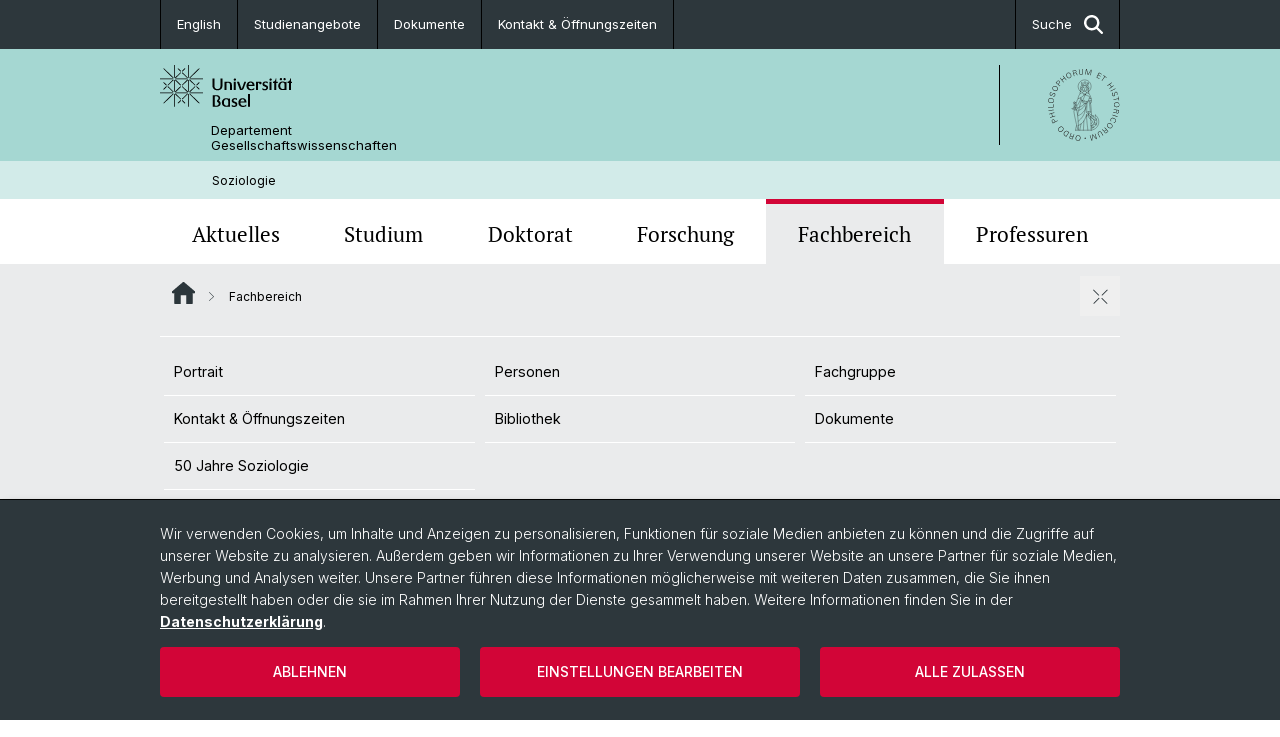

--- FILE ---
content_type: text/html; charset=utf-8
request_url: https://soziologie.philhist.unibas.ch/de/fachbereich/
body_size: 11455
content:
<!DOCTYPE html> <html lang="de" class="no-js"> <head> <meta charset="utf-8"> <!-- This website is powered by TYPO3 - inspiring people to share! TYPO3 is a free open source Content Management Framework initially created by Kasper Skaarhoj and licensed under GNU/GPL. TYPO3 is copyright 1998-2026 of Kasper Skaarhoj. Extensions are copyright of their respective owners. Information and contribution at https://typo3.org/ --> <title>Fachbereich | Soziologie | Universität Basel</title> <meta name="generator" content="TYPO3 CMS"> <meta property="og:title" content="Fachbereich | Soziologie | Universität Basel"> <meta property="og:type" content="article"> <meta property="og:url" content="https://soziologie.philhist.unibas.ch/de/fachbereich/"> <meta name="twitter:card" content="summary"> <link rel="stylesheet" href="/_assets/46b9f98715faf6e138efa20803b286a2/Css/Styles.css?1768328738" media="all"> <link rel="stylesheet" href="/_assets/f34691673face4b5c642d176b42916a9/Stylesheet/style.css?1768328738" media="all"> <link href="/resources/assets/easyweb-BqWii40l.css?1768328865" rel="stylesheet" > <style> /*<![CDATA[*/ <!-- /*additionalTSFEInlineStyle*/ body { background-image:url(https://soziologie.philhist.unibas.ch/fileadmin/background_image/HintergrundbildSoziologie.jpg) } --> /*]]>*/ </style> <script async="async" defer="defer" data-domain="soziologie.philhist.unibas.ch" src="https://pl.k8s-001.unibas.ch/js/script.js"></script> <script> const storageName = 'klaro'; const translatedButtonTextCookieSettings = 'Datenschutzeinstellungen anpassen'; const cookieSettingsImgPathDefault = '/_assets/f34691673face4b5c642d176b42916a9/Icons/icon_cookie_settings.svg'; const cookieSettingsImgPathHover = '/_assets/f34691673face4b5c642d176b42916a9/Icons/icon_cookie_settings-hover.svg'; const cookieIconPermanentlyAvailable = '0'; const cookieExpiresAfterDays = 365; let allServiceSettings = []; let consenTypeObj = {}; let serviceSetting = {}; let serviceName = {}; let serviceIsTypeOfConsentMode = false; </script><script type="opt-in" data-type="text/javascript" data-name="matomo-2"> var _paq = window._paq = window._paq || []; _paq.push(["disableCookies"]); _paq.push(['trackPageView']); _paq.push(['enableLinkTracking']); (function() { var u="/"; _paq.push(['setTrackerUrl', u+'matomo.php']); _paq.push(['setSiteId', ]); var d=document, g=d.createElement('script'), s=d.getElementsByTagName('script')[0]; g.type='text/javascript'; g.async=true; g.defer=true; g.src=u+'matomo.js'; s.parentNode.insertBefore(g,s); })(); </script> <meta name="viewport" content="width=device-width, initial-scale=1"> <link rel="apple-touch-icon" sizes="180x180" href="/_assets/c01bf02b2bd1c1858e20237eedffaccd/HtmlTemplate/images/favicon/apple-touch-icon.png"> <link rel="icon" type="image/png" href="/_assets/c01bf02b2bd1c1858e20237eedffaccd/HtmlTemplate/images/favicon/favicon-32x32.png" sizes="32x32"> <link rel="icon" type="image/png" href="/_assets/c01bf02b2bd1c1858e20237eedffaccd/HtmlTemplate/images/favicon/favicon-16x16.png" sizes="16x16"> <link rel="manifest" href="/_assets/c01bf02b2bd1c1858e20237eedffaccd/HtmlTemplate/images/favicon/manifest.json"> <link rel="mask-icon" href="/_assets/c01bf02b2bd1c1858e20237eedffaccd/HtmlTemplate/images/favicon/safari-pinned-tab.svg" color="#88b0ac"> <link rel="shortcut icon" href="/_assets/c01bf02b2bd1c1858e20237eedffaccd/HtmlTemplate/images/favicon/favicon.ico"> <meta name="msapplication-config" content="/_assets/c01bf02b2bd1c1858e20237eedffaccd/HtmlTemplate/images/favicon/browserconfig.xml"> <link rel="canonical" href="https://soziologie.philhist.unibas.ch/de/fachbereich/"/> <link rel="alternate" hreflang="de-CH" href="https://soziologie.philhist.unibas.ch/de/fachbereich/"/> <link rel="alternate" hreflang="en-US" href="https://soziologie.philhist.unibas.ch/en/fachbereich/"/> <link rel="alternate" hreflang="x-default" href="https://soziologie.philhist.unibas.ch/de/fachbereich/"/> <!-- VhsAssetsDependenciesLoaded jquery-debounce,easywebFlexcontent --></head> <body class="bg-image-no-repeat"> <noscript> <div style="background: red;padding: 20px;"> <h2 style="color:white;">Diese Webseite benötigt JavaScript, um richtig zu funktionieren.</h2> <h3><a href="https://www.enable-javascript.com/de/" target="_blank">Wie aktiviere ich JavaScript in diesem Browser?</a></h3> </div> </noscript> <div class="flex flex-col min-h-screen"> <div class="bg-primary-light d-block header-unibas" x-data="{ showSearch: false }" data-page-component="brand-panel"> <div class="bg-anthracite text-white leading-[1.5625rem] font-normal text-[0.8125rem]"> <div class="lg:mx-auto lg:max-w-container lg:px-content flex flex-col w-full h-full"> <ul class="flex flex-wrap w-full -mt-[1px]"><li class="flex-auto md:flex-initial flex border-r border-t first:border-l border-black"><a class="w-full text-center px-4 py-3 inline-flex items-center justify-center whitespace-nowrap hover:bg-white hover:text-anthracite transition-colors" href="/en/fachbereich/">English</a></li><li class="flex-auto md:flex-initial flex border-r border-t first:border-l border-black" title="Studienangebote"><a href="/de/studium/studienangebote/" class="w-full text-center px-4 py-3 inline-flex items-center justify-center whitespace-nowrap hover:bg-white hover:text-anthracite transition-colors " > Studienangebote </a></li><li class="flex-auto md:flex-initial flex border-r border-t first:border-l border-black" title="Dokumente"><a href="/de/fachbereich/dokumente/" class="w-full text-center px-4 py-3 inline-flex items-center justify-center whitespace-nowrap hover:bg-white hover:text-anthracite transition-colors " > Dokumente </a></li><li class="flex-auto md:flex-initial flex border-r border-t first:border-l border-black" title="Kontakt &amp; Öffnungszeiten"><a href="/de/fachbereich/kontakt-oeffnungszeiten/" class="w-full text-center px-4 py-3 inline-flex items-center justify-center whitespace-nowrap hover:bg-white hover:text-anthracite transition-colors " > Kontakt &amp; Öffnungszeiten </a></li> &#x20; &#x20; &#x20; <li class="flex-auto md:flex-initial flex border-r border-t first:border-l border-black hidden md:flex md:ml-auto md:border-l"><a class="w-full text-center px-4 py-3 inline-flex items-center justify-center whitespace-nowrap hover:bg-white hover:text-anthracite transition-colors" href="javascript:void(0)" role="button" aria-expanded="false" id="searchInputToggle" x-on:click="showSearch = ! showSearch" x-effect="let c=document.getElementById('searchInputToggle');if(showSearch)c.classList.add('opened');else c.classList.remove('opened');" aria-controls="desktop-search"> Suche <i class="ml-3 text-[1.175rem] fa-solid fa-search"></i></a></li></ul> </div> </div> <div class="leading-6 bg-primary-light text-gray-darker ease-in-out duration-1000" id="desktop-search" x-cloak x-show="showSearch"> <div class="container-content pb-5 mx-auto w-full h-full leading-6 md:block text-gray-darker"> <form class="main-search" action="https://soziologie.philhist.unibas.ch/de/search-page/"> <div class="flex relative flex-wrap items-stretch pr-4 pt-5 w-full leading-6 border-b border-solid border-anthracite text-gray-darker"> <label class="sr-only" for="header-search-field">Suche</label> <input name="tx_solr[q]" value="" id="header-search-field" class="block overflow-visible relative flex-auto py-4 pr-3 pl-0 m-0 min-w-0 h-16 font-serif italic font-light leading-normal bg-clip-padding bg-transparent roundehidden border-0 cursor-text text-[25px] text-anthracite placeholder-anthracite focus:[box-shadow:none]" placeholder="Was suchen Sie?"/> <div class="input-group-append"> <button type="submit" class="unibas-search-button"><span class="sr-only">Suche</span></button> </div> </div> </form> </div> </div> <div class="relative h-28 bg-primary text-gray-darker"> <div class="flex container-content h-full py-3 md:py-4"> <div class="w-1/2 grow h-full flex items-center pr-3"> <div class="w-full flex flex-col h-full"> <a href="/de/" class="flex-auto flex items-center"> <img xmlns="http://www.w3.org/1999/xhtml" alt="Universität Basel" class="h-full max-h-[4.5rem]" src="https://soziologie.philhist.unibas.ch/_assets/c01bf02b2bd1c1858e20237eedffaccd/Images/Logo_Unibas_BraPan_DE.svg?1768328742"></img> </a> <p class="my-[1rem] pl-[3.2rem] text-[0.8125rem] leading-[0.9375rem] flex items-center min-h-[1.875rem]"> <a class="text-black font-normal" href="/de/">Departement <br /> Gesellschaftswissenschaften </a> </p> </div> </div> <div class="max-w-1/2 h-full flex items-center justify-end hidden md:flex md:border-l md:border-solid md:border-black pl-12"> <a href="https://philhist.unibas.ch"> <img xmlns="http://www.w3.org/1999/xhtml" class="w-auto h-[4.5rem]" alt="Departement Gesellschaftswissenschaften" src="https://soziologie.philhist.unibas.ch/_assets/6e500ddd845d0c07b07972aee0121511/Logos/Logo_Unibas_FakPhiHis_ALL.svg?1768328744"></img> </a> </div> </div> </div> <div class="container-content standard"> <p class="m-0 text-[0.75rem] py-[.59375rem] leading-[1.2rem] min-h-[1.875rem] pl-[3.2rem] lg:pl-[3.25rem]"> <a class="text-black font-normal" href="/de/">Soziologie</a> </p> </div> <div x-data="{nav: false, search: false, subnavIsOpen: (true && 0 == 0 && 7)}"> <div class="md:hidden"> <div class="grid grid-cols-2 gap-x-0.5 bg-white w-full text-center"> <a @click.prevent="nav = !nav" class="px-2 py-3 bg-gray-lightest bg-center bg-no-repeat" :class="nav ? 'bg-close' : 'bg-hamburger' " href="#active-sub-nav" role="button" aria-controls="active-sub-nav"> </a> <a @click.prevent="search = !search" class="inline-flex items-center justify-center px-2 py-3 bg-gray-lightest" href="#mobile-search" role="button" aria-controls="mobile-search"> Suche <span class="inline-block ml-3 w-7 bg-center bg-no-repeat"> <i class="fa-solid" :class="search ? 'fa-unibas-close' : 'fa-search'"></i> </span> </a> </div> <div x-show="search" x-collapse id="mobile-search" class=""> <form class="form main-search" action="https://soziologie.philhist.unibas.ch/de/search-page/"> <div class="input-group unibas-search container-content" data-children-count="1"> <div class="flex justify-start border-b border-b-1 border-black mb-4 mt-6"> <label class="sr-only" for="tx-indexedsearch-searchbox-sword_search-smartphone" value="">Suche</label> <input type="text" name="tx_solr[q]" value="" id="tx-indexedsearch-searchbox-sword_search-smartphone" class="form-control unibas-search-input font-searchbox bg-transparent text-xl text-black flex-1 border-0 p-0 focus:ring-0" placeholder="Was suchen Sie?"/> <div class="input-group-append"> <button type="submit" class="unibas-search-button mx-3" name="search[submitButton]" value="" id="tx-indexedsearch-searchbox-button-submit">Suche</button> </div> </div> </div> </form> </div> </div> <div class="relative"> <div class="bg-white print:hidden hidden md:block"> <div class="container-content"> <ul class="flex flex-nowrap overflow-hidden w-full" id="main-nav"> <li title="Aktuelles" class="flex-grow flex-shrink-0" x-data="{ open: false }" @mouseover="open = true" @mouseleave="open = false"> <a href="/de/aktuelles/" class="block text-center text-h4 font-serif border-t-5 py-2.5 px-3.5 transition-color ease-in-out duration-400 hover:bg-anthracite hover:text-white hover:border-t-secondary border-t-transparent" target=""> Aktuelles </a> <div class="w-full absolute max-h-0 top-[65px] bg-anthracite text-white font-normal text-left text-xs left-0 transition-all duration-400 ease-in-out overflow-hidden" x-bind:class="open ? 'max-h-screen z-[100]' : 'max-h-0 z-10'"> <ul class="container-content grid grid-cols-3 gap-x-2.5 py-5"> <li class="border-b border-b-gray-2 border-dotted" title="News"> <a href="/de/aktuelles/news/" class=" block py-3 px-2.5 transition-colors duration-400 hover:bg-white hover:text-anthracite" target="">News</a> </li> <li class="border-b border-b-gray-2 border-dotted" title="Veranstaltungen"> <a href="/de/aktuelles/veranstaltungen/" class=" block py-3 px-2.5 transition-colors duration-400 hover:bg-white hover:text-anthracite" target="">Veranstaltungen</a> </li> <li class="border-b border-b-gray-2 border-dotted" title="Archiv Veranstaltungen"> <a href="/de/aktuelles/archiv-veranstaltungen/" class=" block py-3 px-2.5 transition-colors duration-400 hover:bg-white hover:text-anthracite" target="">Archiv Veranstaltungen</a> </li> </ul> </div> </li> <li title="Studium" class="flex-grow flex-shrink-0" x-data="{ open: false }" @mouseover="open = true" @mouseleave="open = false"> <a href="/de/studium/" class="block text-center text-h4 font-serif border-t-5 py-2.5 px-3.5 transition-color ease-in-out duration-400 hover:bg-anthracite hover:text-white hover:border-t-secondary border-t-transparent" target=""> Studium </a> <div class="w-full absolute max-h-0 top-[65px] bg-anthracite text-white font-normal text-left text-xs left-0 transition-all duration-400 ease-in-out overflow-hidden" x-bind:class="open ? 'max-h-screen z-[100]' : 'max-h-0 z-10'"> <ul class="container-content grid grid-cols-3 gap-x-2.5 py-5"> <li class="border-b border-b-gray-2 border-dotted" title="Studienangebote"> <a href="/de/studium/studienangebote/" class=" block py-3 px-2.5 transition-colors duration-400 hover:bg-white hover:text-anthracite" target="">Studienangebote</a> </li> <li class="border-b border-b-gray-2 border-dotted" title="Lehrangebot"> <a href="/de/studium/lehrangebot/" class=" block py-3 px-2.5 transition-colors duration-400 hover:bg-white hover:text-anthracite" target="">Lehrangebot</a> </li> <li class="border-b border-b-gray-2 border-dotted" title="Prüfungsberechtigung"> <a href="/de/studium/pruefungsberechtigung/" class=" block py-3 px-2.5 transition-colors duration-400 hover:bg-white hover:text-anthracite" target="">Prüfungsberechtigung</a> </li> <li class="border-b border-b-gray-2 border-dotted" title="Mobilität"> <a href="/de/studium/mobilitaet/" class=" block py-3 px-2.5 transition-colors duration-400 hover:bg-white hover:text-anthracite" target="">Mobilität</a> </li> <li class="border-b border-b-gray-2 border-dotted" title="Sprechstunden"> <a href="/de/studium/sprechstunden/" class=" block py-3 px-2.5 transition-colors duration-400 hover:bg-white hover:text-anthracite" target="">Sprechstunden</a> </li> </ul> </div> </li> <li title="Doktorat" class="flex-grow flex-shrink-0" x-data="{ open: false }" @mouseover="open = true" @mouseleave="open = false"> <a href="/de/doktorat/" class="block text-center text-h4 font-serif border-t-5 py-2.5 px-3.5 transition-color ease-in-out duration-400 hover:bg-anthracite hover:text-white hover:border-t-secondary border-t-transparent" target=""> Doktorat </a> <div class="w-full absolute max-h-0 top-[65px] bg-anthracite text-white font-normal text-left text-xs left-0 transition-all duration-400 ease-in-out overflow-hidden" x-bind:class="open ? 'max-h-screen z-[100]' : 'max-h-0 z-10'"> <ul class="container-content grid grid-cols-3 gap-x-2.5 py-5"> <li class="border-b border-b-gray-2 border-dotted" title="Doktorierende"> <a href="/de/doktorat/doktorierende/" class=" block py-3 px-2.5 transition-colors duration-400 hover:bg-white hover:text-anthracite" target="">Doktorierende</a> </li> </ul> </div> </li> <li title="Forschung" class="flex-grow flex-shrink-0" x-data="{ open: false }" @mouseover="open = true" @mouseleave="open = false"> <a href="/de/forschung/" class="block text-center text-h4 font-serif border-t-5 py-2.5 px-3.5 transition-color ease-in-out duration-400 hover:bg-anthracite hover:text-white hover:border-t-secondary border-t-transparent" target=""> Forschung </a> <div class="w-full absolute max-h-0 top-[65px] bg-anthracite text-white font-normal text-left text-xs left-0 transition-all duration-400 ease-in-out overflow-hidden" x-bind:class="open ? 'max-h-screen z-[100]' : 'max-h-0 z-10'"> <ul class="container-content grid grid-cols-3 gap-x-2.5 py-5"> <li class="border-b border-b-gray-2 border-dotted" title="Forschungsprojekte"> <a href="/de/forschung/forschungsprojekte/" class=" block py-3 px-2.5 transition-colors duration-400 hover:bg-white hover:text-anthracite" target="">Forschungsprojekte</a> </li> <li class="border-b border-b-gray-2 border-dotted" title="Publikationen"> <a href="/de/forschung/publikationen/" class=" block py-3 px-2.5 transition-colors duration-400 hover:bg-white hover:text-anthracite" target="">Publikationen</a> </li> <li class="border-b border-b-gray-2 border-dotted" title="Working Paper"> <a href="/de/forschung/working-paper/" class=" block py-3 px-2.5 transition-colors duration-400 hover:bg-white hover:text-anthracite" target="">Working Paper</a> </li> <li class="border-b border-b-gray-2 border-dotted" title="Abschlussarbeiten"> <a href="/de/forschung/abschlussarbeiten/" class=" block py-3 px-2.5 transition-colors duration-400 hover:bg-white hover:text-anthracite" target="">Abschlussarbeiten</a> </li> </ul> </div> </li> <li title="Fachbereich" class="flex-grow flex-shrink-0" x-data="{ open: false }" @mouseover="open = true" @mouseleave="open = false"> <a href="/de/fachbereich/" class="block text-center text-h4 font-serif border-t-5 py-2.5 px-3.5 transition-color ease-in-out duration-400 hover:bg-anthracite hover:text-white hover:border-t-secondary border-t-secondary bg-gray-lightest" target=""> Fachbereich </a> </li> <li title="Professuren" class="flex-grow flex-shrink-0" x-data="{ open: false }" @mouseover="open = true" @mouseleave="open = false"> <a href="/de/professuren/" class="block text-center text-h4 font-serif border-t-5 py-2.5 px-3.5 transition-color ease-in-out duration-400 hover:bg-anthracite hover:text-white hover:border-t-secondary border-t-transparent" target=""> Professuren </a> </li> </ul> </div> </div> <div class="font-normal bg-gray-lightest mobile-sub-nav-main" id="active-sub-nav"> <div class="flex flex-col container-content"> <template x-if="window.innerWidth >= 768 || 2 >= 2"> <nav class="order-2 text-2xs flex justify-between py-3"> <ol class="unibas-breadcrumb flex flex-row flex-wrap px-3 self-center"> <li class="leading-7 pr-2.5 " > <a class="mr-1" href="/de/" class="home">Website Root</a> </li> <li class="leading-7 pr-2.5 active" aria-current="page"> <span class="before:pr-3 text-breadcrumb unibas-breadcrumb-item"> Fachbereich </span> </li> </ol> <button x-on:click.prevent="subnavIsOpen = !subnavIsOpen" class="bg-no-repeat bg-center size-10 pt-5 hidden md:block" :class="subnavIsOpen ? 'bg-close' : 'bg-hamburger'" aria-label="öffnen / schliessen"></button> <div class="md:hidden px-2 py-1"> <button x-on:click.prevent="subnavIsOpen = !subnavIsOpen" class="bg-no-repeat bg-center size-10" :class="subnavIsOpen ? 'bg-close' : 'bg-hamburger'" aria-label="öffnen / schliessen"></button> </div> </nav> </template> <div class=" order-3 hidden md:block print:hidden " x-show="subnavIsOpen" x-collapse> <ul class="border-t border-t-white mb-4 md:px-1 md:grid md:grid-cols-3 md:gap-x-2.5 md:pt-3 md:mt-2 md:mb-5"> <li class="border-b border-b-white" title="Portrait"> <a href="/de/fachbereich/portrait/" class="block py-3 px-2.5 transition-colors duration-400 hover:bg-anthracite hover:text-white" target="">Portrait</a> </li> <li class="border-b border-b-white" title="Personen"> <a href="/de/fachbereich/personen/" class="block py-3 px-2.5 transition-colors duration-400 hover:bg-anthracite hover:text-white" target="">Personen</a> </li> <li class="border-b border-b-white" title="Fachgruppe"> <a href="/de/fachbereich/fachgruppe/" class="block py-3 px-2.5 transition-colors duration-400 hover:bg-anthracite hover:text-white" target="">Fachgruppe</a> </li> <li class="border-b border-b-white" title="Kontakt &amp; Öffnungszeiten"> <a href="/de/fachbereich/kontakt-oeffnungszeiten/" class="block py-3 px-2.5 transition-colors duration-400 hover:bg-anthracite hover:text-white" target="">Kontakt &amp; Öffnungszeiten</a> </li> <li class="border-b border-b-white" title="Bibliothek"> <a href="/de/bib/" class="block py-3 px-2.5 transition-colors duration-400 hover:bg-anthracite hover:text-white" target="">Bibliothek</a> </li> <li class="border-b border-b-white" title="Dokumente"> <a href="/de/fachbereich/dokumente/" class="block py-3 px-2.5 transition-colors duration-400 hover:bg-anthracite hover:text-white" target="">Dokumente</a> </li> <li class="border-b border-b-white" title="50 Jahre Soziologie"> <a href="/de/fachbereich/50-jahre-soziologie/" class="block py-3 px-2.5 transition-colors duration-400 hover:bg-anthracite hover:text-white" target="">50 Jahre Soziologie</a> </li> </ul> </div> <div class="order-1 text-h4 leading-snug font-serif md:hidden print:hidden " x-show="nav" x-collapse> <ul x-data="{openChildUid: 0}" class="border-t border-t-white mb-4 md:px-1 md:grid md:grid-cols-3 md:gap-x-2.5 md:pt-5 md:mt-4 md:mb-0"> <li class="border-b border-b-white" title="Aktuelles"> <span class="flex items-center justify-between"> <a href="/de/aktuelles/" class="flex-auto py-3 px-5" target="">Aktuelles</a> <button class="px-4 py-2 ml-2" x-on:click.prevent="openChildUid = (openChildUid !== 11 ? 11 : 0)"> <span class="block transition-transform duration-300 ease-out" :class="openChildUid == 11 ? 'rotate-180' : ''"> <i class="fa-solid fa-angle-down"></i> </span> </button> </span> <ul class="bg-white font-sans font-normal text-xs" x-show="openChildUid == 11" x-collapse> <li class="border-b border-b-gray-lightest last:border-b-0"> <a href="/de/aktuelles/news/" class="block px-5 py-3" target="" title="News">News</a> </li> <li class="border-b border-b-gray-lightest last:border-b-0"> <a href="/de/aktuelles/veranstaltungen/" class="block px-5 py-3" target="" title="Veranstaltungen">Veranstaltungen</a> </li> <li class="border-b border-b-gray-lightest last:border-b-0"> <a href="/de/aktuelles/archiv-veranstaltungen/" class="block px-5 py-3" target="" title="Archiv Veranstaltungen">Archiv Veranstaltungen</a> </li> </ul> </li> <li class="border-b border-b-white" title="Studium"> <span class="flex items-center justify-between"> <a href="/de/studium/" class="flex-auto py-3 px-5" target="">Studium</a> <button class="px-4 py-2 ml-2" x-on:click.prevent="openChildUid = (openChildUid !== 147 ? 147 : 0)"> <span class="block transition-transform duration-300 ease-out" :class="openChildUid == 147 ? 'rotate-180' : ''"> <i class="fa-solid fa-angle-down"></i> </span> </button> </span> <ul class="bg-white font-sans font-normal text-xs" x-show="openChildUid == 147" x-collapse> <li class="border-b border-b-gray-lightest last:border-b-0"> <a href="/de/studium/studienangebote/" class="block px-5 py-3" target="" title="Studienangebote">Studienangebote</a> </li> <li class="border-b border-b-gray-lightest last:border-b-0"> <a href="/de/studium/lehrangebot/" class="block px-5 py-3" target="" title="Lehrangebot">Lehrangebot</a> </li> <li class="border-b border-b-gray-lightest last:border-b-0"> <a href="/de/studium/pruefungsberechtigung/" class="block px-5 py-3" target="" title="Prüfungsberechtigung">Prüfungsberechtigung</a> </li> <li class="border-b border-b-gray-lightest last:border-b-0"> <a href="/de/studium/mobilitaet/" class="block px-5 py-3" target="" title="Mobilität">Mobilität</a> </li> <li class="border-b border-b-gray-lightest last:border-b-0"> <a href="/de/studium/sprechstunden/" class="block px-5 py-3" target="" title="Sprechstunden">Sprechstunden</a> </li> </ul> </li> <li class="border-b border-b-white" title="Doktorat"> <span class="flex items-center justify-between"> <a href="/de/doktorat/" class="flex-auto py-3 px-5" target="">Doktorat</a> <button class="px-4 py-2 ml-2" x-on:click.prevent="openChildUid = (openChildUid !== 148 ? 148 : 0)"> <span class="block transition-transform duration-300 ease-out" :class="openChildUid == 148 ? 'rotate-180' : ''"> <i class="fa-solid fa-angle-down"></i> </span> </button> </span> <ul class="bg-white font-sans font-normal text-xs" x-show="openChildUid == 148" x-collapse> <li class="border-b border-b-gray-lightest last:border-b-0"> <a href="/de/doktorat/doktorierende/" class="block px-5 py-3" target="" title="Doktorierende">Doktorierende</a> </li> </ul> </li> <li class="border-b border-b-white" title="Forschung"> <span class="flex items-center justify-between"> <a href="/de/forschung/" class="flex-auto py-3 px-5" target="">Forschung</a> <button class="px-4 py-2 ml-2" x-on:click.prevent="openChildUid = (openChildUid !== 149 ? 149 : 0)"> <span class="block transition-transform duration-300 ease-out" :class="openChildUid == 149 ? 'rotate-180' : ''"> <i class="fa-solid fa-angle-down"></i> </span> </button> </span> <ul class="bg-white font-sans font-normal text-xs" x-show="openChildUid == 149" x-collapse> <li class="border-b border-b-gray-lightest last:border-b-0"> <a href="/de/forschung/forschungsprojekte/" class="block px-5 py-3" target="" title="Forschungsprojekte">Forschungsprojekte</a> </li> <li class="border-b border-b-gray-lightest last:border-b-0"> <a href="/de/forschung/publikationen/" class="block px-5 py-3" target="" title="Publikationen">Publikationen</a> </li> <li class="border-b border-b-gray-lightest last:border-b-0"> <a href="/de/forschung/working-paper/" class="block px-5 py-3" target="" title="Working Paper">Working Paper</a> </li> <li class="border-b border-b-gray-lightest last:border-b-0"> <a href="/de/forschung/abschlussarbeiten/" class="block px-5 py-3" target="" title="Abschlussarbeiten">Abschlussarbeiten</a> </li> </ul> </li> <li class="border-b border-b-white" title="Fachbereich"> <span class="flex items-center justify-between"> <a href="/de/fachbereich/" class="flex-auto py-3 px-5" target="">Fachbereich</a> <button class="px-4 py-2 ml-2" x-on:click.prevent="openChildUid = (openChildUid !== 151 ? 151 : 0)"> <span class="block transition-transform duration-300 ease-out" :class="openChildUid == 151 ? 'rotate-180' : ''"> <i class="fa-solid fa-angle-down"></i> </span> </button> </span> <ul class="bg-white font-sans font-normal text-xs" x-show="openChildUid == 151" x-collapse> <li class="border-b border-b-gray-lightest last:border-b-0"> <a href="/de/fachbereich/portrait/" class="block px-5 py-3" target="" title="Portrait">Portrait</a> </li> <li class="border-b border-b-gray-lightest last:border-b-0"> <a href="/de/fachbereich/personen/" class="block px-5 py-3" target="" title="Personen">Personen</a> </li> <li class="border-b border-b-gray-lightest last:border-b-0"> <a href="/de/fachbereich/fachgruppe/" class="block px-5 py-3" target="" title="Fachgruppe">Fachgruppe</a> </li> <li class="border-b border-b-gray-lightest last:border-b-0"> <a href="/de/fachbereich/kontakt-oeffnungszeiten/" class="block px-5 py-3" target="" title="Kontakt &amp; Öffnungszeiten">Kontakt &amp; Öffnungszeiten</a> </li> <li class="border-b border-b-gray-lightest last:border-b-0"> <a href="/de/bib/" class="block px-5 py-3" target="" title="Bibliothek">Bibliothek</a> </li> <li class="border-b border-b-gray-lightest last:border-b-0"> <a href="/de/fachbereich/dokumente/" class="block px-5 py-3" target="" title="Dokumente">Dokumente</a> </li> <li class="border-b border-b-gray-lightest last:border-b-0"> <a href="/de/fachbereich/50-jahre-soziologie/" class="block px-5 py-3" target="" title="50 Jahre Soziologie">50 Jahre Soziologie</a> </li> </ul> </li> <li class="border-b border-b-white" title="Professuren"> <span class="flex items-center justify-between"> <a href="/de/professuren/" class="flex-auto py-3 px-5" target="">Professuren</a> </span> </li> </ul> </div> <div class="bg-white order-3 md:hidden" x-show="subnavIsOpen" x-collapse> <ul class="flex flex-col"> <li class="border-b border-b-gray-lightest"> <a href="/de/fachbereich/portrait/" class="block px-5 py-3" title="Portrait">Portrait</a> </li> <li class="border-b border-b-gray-lightest"> <a href="/de/fachbereich/personen/" class="block px-5 py-3" title="Personen">Personen</a> </li> <li class="border-b border-b-gray-lightest"> <a href="/de/fachbereich/fachgruppe/" class="block px-5 py-3" title="Fachgruppe">Fachgruppe</a> </li> <li class="border-b border-b-gray-lightest"> <a href="/de/fachbereich/kontakt-oeffnungszeiten/" class="block px-5 py-3" title="Kontakt &amp; Öffnungszeiten">Kontakt &amp; Öffnungszeiten</a> </li> <li class="border-b border-b-gray-lightest"> <a href="/de/bib/" class="block px-5 py-3" title="Bibliothek">Bibliothek</a> </li> <li class="border-b border-b-gray-lightest"> <a href="/de/fachbereich/dokumente/" class="block px-5 py-3" title="Dokumente">Dokumente</a> </li> <li class="border-b border-b-gray-lightest"> <a href="/de/fachbereich/50-jahre-soziologie/" class="block px-5 py-3" title="50 Jahre Soziologie">50 Jahre Soziologie</a> </li> </ul> </div> </div> </div> </div> </div> </div> <!--TYPO3SEARCH_begin--> <div class="flex-1 pt-0" data-page-width="excess" data-spacing-children="normal"> <section id="c1680" class="unibas-container pt-spacing-inherit first:pt-0 pb-spacing-inherit last:pb-0 bg-container-bg bg-[image:var(--bg-image,none)] bg-cover " data-container-type="1column-excess" ><div class="unibas-container__body px-container-spacing-inner" ><div class="flex flex-col " ><div class=" "><div id="c28706" class="frame frame-default frame-type-easyweb_featuredimage frame-layout-0 pt-spacing-inherit first:pt-0 pb-spacing-inherit last:pb-0 text-theme-text " data-container-type="1column-normal" data-type="easyweb-featuredimage" ><div class="@2xl:relative"><div class="flex justify-center"><div class="flex flex-col justify-center relative overflow-hidden"><picture><source media="(min-width: 992px)" srcset="https://soziologie.philhist.unibas.ch/fileadmin/user_upload/soziologie/Schluesselbilder/Hauptrubriken/Fachbereich_Ausschnitt_klein.jpg"><source media="(min-width: 768px)" srcset="https://soziologie.philhist.unibas.ch/fileadmin/_processed_/a/4/csm_Fachbereich_Ausschnitt_klein_3e73f5ca9f.jpg"><source media="(min-width: 576px)" srcset="https://soziologie.philhist.unibas.ch/fileadmin/_processed_/a/4/csm_Fachbereich_Ausschnitt_klein_ef41c45f26.jpg"><source srcset="https://soziologie.philhist.unibas.ch/fileadmin/_processed_/a/4/csm_Fachbereich_Ausschnitt_klein_33d57652d7.jpg"><img src="https://soziologie.philhist.unibas.ch/fileadmin/_processed_/a/4/csm_Fachbereich_Ausschnitt_klein_33d57652d7.jpg" class="w-full" alt="" title=""/></picture><div class="bg-white text-gray-darker p-5 @2xl:absolute @2xl:bottom-0 @2xl:w-11/12 @3xl:w-9/12 @2xl:mx-auto @2xl:inset-x-0 @2xl:bg-opacity-80"><h2 class="text-md @4xl:text-h1 @4xl:leading-tight"><strong class="font-serif">Fachbereich</strong></h2></div></div></div></div></div></div></div></div></section> <section id="c652" class="unibas-container pt-spacing-inherit first:pt-0 pb-spacing-inherit last:pb-0 bg-container-bg bg-[image:var(--bg-image,none)] bg-cover " data-container-type="1column-normal" ><div class="unibas-container__body px-container-spacing-inner" ><div class="flex flex-col " ><div class=" "><div id="c1189" class="frame frame-default frame-type-easyweb_quote frame-layout-0 pt-spacing-inherit first:pt-0 pb-spacing-inherit last:pb-0 text-theme-text " data-container-type="1column-normal" data-type="easyweb-quote" ><div id="c1189"><blockquote class="flex flex-col"><p class="font-serif italic text-lg before:content-['«'] after:content-['»'] leading-none">Wie geht es zu, dass das Individuum, obgleich es immer autonomer wird, immer mehr von der Gesellschaft abhängt?</p><span class="self-end text-xs">Émile Durkheim </span></blockquote></div></div><div id="c734" class="frame frame-default frame-type-textmedia frame-layout-0 pt-spacing-inherit first:pt-0 pb-spacing-inherit last:pb-0 text-theme-text " data-container-type="1column-normal" data-type="textmedia" ><div class="unibas-element " ><div class="ce-textpic @container clearfix ce-right ce-intext" data-gallery="gallery-734"><div class="ce-bodytext"><p><b></b></p><p>Seit Durkheims Diktum im 19. Jahrhundert wurden die Gesellschaften markant vielgestaltiger und komplexer, die globalen Verflechtungen stiegen erheblich. Wesentlich dazu beigetragen hat der technische Fortschritt im 20. Jahrhundert, der kontinuierlich weitergeht. In der Zukunft werden Informatik, Robotik und künstliche Intelligenz verstärkt auf das Leben der Individuen und Gesellschaften einwirken und den Alltag aller verändern. <br> Ungebrochen aktuell sind Fragen zur Beschaffenheit von Gesellschaften, welche Faktoren gesellschaftlichen Wandel anstossen, und wie Gemeinschaften tiefgreifende ökonomische, technische und ökologische Veränderungen bewältigen. Oder aus der Perspektive des Individuums was Menschen zum Handeln bewegt, wie der Einzelne agiert im Spannungsfeld von individueller Freiheit und sozialen wie institutionellen Zwängen. Diesen und zahllosen weiteren sozialen Phänomenen gehen Soziologinnen und Soziologen nach.</p></div></div></div></div></div></div></div></section> <div id="c1188" class="frame frame-default frame-type-div frame-layout-0 unibas-container pt-spacing-inherit first:pt-0 pb-spacing-inherit last:pb-0 bg-theme-container-bg" data-type="div" data-container-type="1column-normal" ><div class="unibas-container__body px-container-spacing-inner"><hr class="border-t border-t-theme-border my-div"/></div></div> <section id="c925" class="unibas-container pt-spacing-inherit first:pt-0 pb-spacing-inherit last:pb-0 bg-container-bg bg-[image:var(--bg-image,none)] bg-cover " data-container-type="3column-normal" ><div class="unibas-container__body px-container-spacing-inner" ><div class="grid grid-cols-1 gap-y-7.5 @3xl:gap-x-columns @3xl:grid-cols-3"><div class="@container flex flex-col " ><div class="flex flex-col grow "><div id="c926" class="frame frame-default frame-type-easyweb_contact_box frame-layout-0 pt-spacing-inherit first:pt-0 pb-spacing-inherit last:pb-0 text-theme-text " data-container-type="1column-normal" data-type="easyweb-contact-box" ><div class="w-full border border-theme-border @xl:grid @xl:gap-x-4 text-2xs @xl:grid-cols-3 @xl:gap-x-4 @xl:pr-5"><div class="min-w-[200px]"><picture><img src="https://soziologie.philhist.unibas.ch/fileadmin/_processed_/b/1/csm_Soziologie_Key_Visual_Standard_f073e01ae3.jpg" class="w-full" alt="" title=""/></picture></div><div class="ce-bodytext p-5 @xl:pr-0"><p>Fachbereich Soziologie<br><strong>Departement Gesellschaftswissenschaften</strong><br> Petersgraben 27<br> 4051 Basel</p><p>Tel: +41 (0)61 207 28 15</p></div><div class="unibas-card-links ce-bodytext p-5 @xl:px-0 "><a href="#" data-mailto-token="nbjmup+tpajpmphjfAvojcbt/di" data-mailto-vector="1" class="block btn btn-secondary mt-3 w-full uppercase rounded"> E-MAIL SENDEN </a></div></div></div></div></div><div class="@container flex flex-col " ><div class="flex flex-col grow "><div id="c927" class="frame frame-default frame-type-easyweb_openstreetmap frame-layout-0 pt-spacing-inherit first:pt-0 pb-spacing-inherit last:pb-0 text-theme-text " data-container-type="1column-normal" data-type="easyweb-openstreetmap" ><div class="unibas-element" id="c927"><iframe width="100%" height="350px" frameborder='0' scrolling='no' marginheight='0' marginwidth='0' loading="lazy" src='https://www.openstreetmap.org/export/embed.html?bbox=7.58353%2C47.55806%2C7.58553%2C47.56006&amp;layer=mapnik&amp;marker=47.55906%2C7.58453'></iframe></div></div></div></div><div class="@container flex flex-col " ><div class="flex flex-col grow "><div id="c928" class="frame frame-default frame-type-easyweb_linkbox frame-layout-0 pt-spacing-inherit first:pt-0 pb-spacing-inherit last:pb-0 text-theme-text " data-container-type="1column-normal" data-type="easyweb-linkbox" ><div id="c928" class="p-4 text-theme-text bg-theme-linkbox-bg " data-tone="yin" data-theme="gray-lightest" ><h2 class="mb-2 text-sm font-normal font-sans">Links</h2><div class="panel-body"></div></div></div></div></div></div></div></section> <div class="fixed top-0 left-0 -z-50 h-screen w-full flex"> <div class="w-[var(--page-width)] bg-white mx-auto"></div> </div> </div> <!--TYPO3SEARCH_end--> <div class="bg-anthracite block py-8 lg:pb-4 text-2xs text-white mt-16" data-page-component="footer"> <div class="container max-w-container standard px-content"> <div class="flex flex-col md:flex-row space-y-6 md:space-x-6 md:space-y-0 print:hidden"> <div class="md:w-8/12 lg:w-9/12 flex flex-col gap-y-4"> <p class="text-sm mb-0">Quick Links</p> <div class="lg:grid lg:grid-cols-3 gap-y-4 md:gap-y-0 gap-x-4 text-footer-links"> <ul class="font-normal"> <li title="Vorlesungsverzeichnis" class="mb-3 pb-1"> <a href="https://vorlesungsverzeichnis.unibas.ch/de/home" target="_blank" rel="noreferrer">Vorlesungsverzeichnis</a> </li> <li title="IT Services" class="mb-3 pb-1"> <a href="https://www.urz.unibas.ch/content.cfm?nav=2&amp;content=122" target="_blank" rel="noreferrer">IT Services</a> </li> <li title="Online Services" class="mb-3 pb-1"> <a href="https://services.unibas.ch/" target="_blank" rel="noreferrer">Online Services</a> </li> <li title="Personensuche" class="mb-3 pb-1"> <a href="https://personensuche.unibas.ch" target="_blank" rel="noreferrer">Personensuche</a> </li> <li title="Personeninfo" class="mb-3 pb-1"> <a href="https://personeninfo.unibas.ch" target="_blank" rel="noreferrer">Personeninfo</a> </li> </ul> <ul class="font-normal"> <li title="Graduate School of Social Sciences" class="mb-3 pb-1"> <a href="https://dgw.philhist.unibas.ch/de/doktorat/graduate-school-of-social-sciences/" target="_blank" rel="noreferrer">Graduate School of Social Sciences</a> </li> <li title="Personen" class="mb-3 pb-1"> <a href="/de/fachbereich/personen/">Personen</a> </li> <li title="Studienangebote" class="mb-3 pb-1"> <a href="/de/studium/studienangebote/">Studienangebote</a> </li> </ul> <ul class="font-normal"> <li title="Departement Gesellschaftswissenschaften" class="mb-3 pb-1"> <a href="https://dgw.philhist.unibas.ch" target="_blank" rel="noreferrer">Departement Gesellschaftswissenschaften</a> </li> <li title="Ethnologie" class="mb-3 pb-1"> <a href="https://ethnologie.philhist.unibas.ch" target="_blank" rel="noreferrer">Ethnologie</a> </li> <li title="Gender Studies" class="mb-3 pb-1"> <a href="https://genderstudies.philhist.unibas.ch/" target="_blank" rel="noreferrer">Gender Studies</a> </li> <li title="Kulturwissenschaft und Europäische Ethnologie" class="mb-3 pb-1"> <a href="https://kulturwissenschaft.philhist.unibas.ch" target="_blank" rel="noreferrer">Kulturwissenschaft und Europäische Ethnologie</a> </li> <li title="Nachhaltigkeitsforschung" class="mb-3 pb-1"> <a href="https://nachhaltigkeit.philhist.unibas.ch" target="_blank" rel="noreferrer">Nachhaltigkeitsforschung</a> </li> <li title="Nahoststudien" class="mb-3 pb-1"> <a href="https://nahoststudien.philhist.unibas.ch/de/home/" target="_blank" rel="noreferrer">Nahoststudien</a> </li> <li title="Politikwissenschaft" class="mb-3 pb-1"> <a href="https://politikwissenschaft.philhist.unibas.ch/" target="_blank" rel="noreferrer">Politikwissenschaft</a> </li> <li title="Urban Studies" class="mb-3 pb-1"> <a href="https://urbanstudies.philhist.unibas.ch" target="_blank" rel="noreferrer">Urban Studies</a> </li> </ul> </div> </div> <div class="md:w-4/12 lg:w-3/12 flex flex-col gap-y-4"> <p class="text-sm mb-0">Social Media</p> <ul class="font-serif text-[0.95rem]"> <li class="mt-4 first:mt-0" title="Instagram"> <a class="flex w-fit items-center group hover:underline" target="_blank" href="https://www.instagram.com/soz_unibas/"> <span class="inline-flex items-center justify-center mr-5 w-12 h-12 p-2.5 text-black bg-anthracite-light text-white group-hover:bg-[#D93175] transition-colors duration-400"> <i class="h-full fa-brands fa-instagram"></i> </span> Instagram </a> </li> <li class="mt-4 first:mt-0" title="Bluesky"> <a class="flex w-fit items-center group hover:underline" target="_blank" href="https://bsky.app/profile/sozunibas.bsky.social"> <span class="inline-flex items-center justify-center mr-5 w-12 h-12 p-2.5 text-black bg-anthracite-light text-white group-hover:bg-[#0085ff] transition-colors duration-400"> <i class="h-full fa-brands fa-bluesky"></i> </span> Bluesky </a> </li> <li class="mt-4 first:mt-0" title="DGW: Bluesky"> <a class="flex w-fit items-center group hover:underline" target="_blank" href="https://bsky.app/profile/dgw.philhist.unibas.ch"> <span class="inline-flex items-center justify-center mr-5 w-12 h-12 p-2.5 text-black bg-anthracite-light text-white group-hover:bg-[#0085ff] transition-colors duration-400"> <i class="h-full fa-brands fa-bluesky"></i> </span> DGW: Bluesky </a> </li> <li class="mt-4 first:mt-0" title="DGW: Instagram"> <a class="flex w-fit items-center group hover:underline" target="_blank" href="https://www.instagram.com/unibaselsocsci/"> <span class="inline-flex items-center justify-center mr-5 w-12 h-12 p-2.5 text-black bg-anthracite-light text-white group-hover:bg-[#D93175] transition-colors duration-400"> <i class="h-full fa-brands fa-instagram"></i> </span> DGW: Instagram </a> </li> <li class="mt-4 first:mt-0" title="DGW: Threads"> <a class="flex w-fit items-center group hover:underline" target="_blank" href="https://www.threads.net/@unibaselsocsci"> <span class="inline-flex items-center justify-center mr-5 w-12 h-12 p-2.5 text-black bg-anthracite-light text-white group-hover:bg-secondary transition-colors duration-400"> <i class="h-full fa-solid fa-link"></i> </span> DGW: Threads </a> </li> <li class="mt-4 first:mt-0" title="DGW: Facebook"> <a class="flex w-fit items-center group hover:underline" target="_blank" href="https://www.facebook.com/UniBaselSocSci/"> <span class="inline-flex items-center justify-center mr-5 w-12 h-12 p-2.5 text-black bg-anthracite-light text-white group-hover:bg-[#3C5997] transition-colors duration-400"> <i class="h-full fa-brands fa-facebook-f"></i> </span> DGW: Facebook </a> </li> <li class="mt-4 first:mt-0" title="DGW: Newsletter"> <a class="flex w-fit items-center group hover:underline" target="_blank" href="https://dgw.philhist.unibas.ch/de/aktuelles/newsletter/"> <span class="inline-flex items-center justify-center mr-5 w-12 h-12 p-2.5 text-black bg-anthracite-light text-white group-hover:bg-secondary transition-colors duration-400"> <i class="h-full fa-solid fa-link"></i> </span> DGW: Newsletter </a> </li> </ul> </div> </div> <ul class="flex flex-col sm:flex-row sm:flex-wrap pt-10 lg:pt-4 text-footer-links font-normal"> <li class="list-item" title="Universität Basel"> <a target="_blank" href="https://unibas.ch/">&copy; Universität Basel</a> </li> <li class="list-item pt-2 sm:pt-0 sm:pb-3.5 pl-3.5 sm:before:content-['/'] sm:before:pr-3.5" title="Philosophisch-Historische Fakultät"> <a href="https://philhist.unibas.ch/de/home/" target="_blank" rel="noreferrer">Philosophisch-Historische Fakultät</a> </li> <li class="list-item pt-2 sm:pt-0 sm:pb-3.5 pl-3.5 sm:before:content-['/'] sm:before:pr-3.5" title="Departement Gesellschaftswissenschaften"> <a href="https://dgw.philhist.unibas.ch/de/home/" target="_blank" rel="noreferrer">Departement Gesellschaftswissenschaften</a> </li> <li class="list-item pt-2 sm:pt-0 sm:pb-3.5 pl-3.5 sm:before:content-['/'] sm:before:pr-3.5" title="Home"> <a href="/de/">Home</a> </li> <li class="list-item pt-2 sm:pt-0 sm:pb-3.5 pl-3.5 sm:before:content-['/'] sm:before:pr-3.5" title="Datenschutzerklärung"> <a href="/de/datenschutzerklaerung/">Datenschutzerklärung</a> </li> <li class="list-item pt-2 sm:pt-0 sm:pb-3.5 pl-3.5 sm:before:content-['/'] sm:before:pr-3.5" title="Impressum"> <a href="/de/fachbereich/impressum/">Impressum</a> </li> <li class="list-item pt-2 sm:pt-0 sm:pb-3.5 pl-3.5 sm:before:content-['/'] sm:before:pr-3.5" title="Kontakt &amp; Öffnungszeiten"> <a href="/de/fachbereich/kontakt-oeffnungszeiten/">Kontakt &amp; Öffnungszeiten</a> </li> <li class="list-item pt-2 sm:pt-0 sm:pb-3.5 pl-3.5 sm:before:content-['/'] sm:before:pr-3.5" title="Cookies"> <a class="js-showConsentModal" href="#">Cookies</a> </li> </ul> </div> </div> <html data-namespace-typo3-fluid="true"> <body> <script> var _paq = _paq || []; /* tracker methods like "setCustomDimension" should be called before "trackPageView" */ _paq.push(["setDocumentTitle", document.domain + "/" + document.title]); _paq.push(['trackPageView']); _paq.push(['enableLinkTracking']); (function() { var u="//philhist.web-analytics.ch/"; _paq.push(['setTrackerUrl', u+'piwik.php']); _paq.push(['setSiteId', 22]); var d=document, g=d.createElement('script'), s=d.getElementsByTagName('script')[0]; g.type='text/javascript'; g.async=true; g.defer=true; g.src=u+'piwik.js'; s.parentNode.insertBefore(g,s); })(); </script> </body> </div> <a href="#top" class="fixed right-0 bottom-20 inline-flex items-center bg-gray-lightest p-3 xl:p-4" title="Nach oben" x-data="toTopButton" x-show="isVisible" x-on:click.prevent="scrollToTop" x-transition:enter="transition ease-out duration-300" x-transition:enter-start="opacity-0 translate-x-12" x-transition:enter-end="opacity-100 translate-x-0" x-transition:leave="transition ease-in duration-300" x-transition:leave-start="opacity-100 translate-x-0" x-transition:leave-end="opacity-0 translate-x-12"> <span class="mr-2">Nach oben</span> <i class="fa-solid fa-chevron-up"></i> </a> <div class="tx-we-cookie-consent" role="dialog" aria-modal="true" aria-label="Datenschutzeinstellungen"> <div id="klaro"></div> </div> <script src="/_assets/46b9f98715faf6e138efa20803b286a2/Javascript/clipboard.min.js?1768328738"></script> <script src="/_assets/46b9f98715faf6e138efa20803b286a2/Javascript/app.js?1768328738"></script> <script src="/_assets/f34691673face4b5c642d176b42916a9/JavaScript/Controller/ConsentController.js?1768328744"></script> <script src="/_assets/f34691673face4b5c642d176b42916a9/JavaScript/HoverCookie/ConsentCookieSettings.js?1768328738"></script> <script async="async" src="/typo3temp/assets/js/59cb7c5e3fccb968fb36c2e97ef8bf95.js?1768387639"></script> <script type="module" src="/resources/assets/easyweb-COFkWEU1.js?1768328865"></script> <script>var klaroConfig = {"acceptAll":true,"additionalClass":"","cookieDomain":"","cookieExpiresAfterDays":"365","default":false,"elementID":"klaro","groupByPurpose":false,"hideDeclineAll":false,"hideLearnMore":false,"htmlTexts":true,"lang":"en","mustConsent":false,"poweredBy":"https:\/\/consent.websedit.de","privacyPolicy":"https:\/\/soziologie.philhist.unibas.ch\/de\/datenschutzerklaerung\/","storageMethod":"cookie","storageName":"klaro","stylePrefix":"klaro we_cookie_consent","testing":false,"consentMode":true,"consentModev2":true,"translations":{"en":{"consentModal":{"title":"Datenschutzeinstellungen","description":"Sie k\u00f6nnen nachfolgend Ihre Datenschutzeinstellungen festlegen."},"privacyPolicy":{"text":"Detaillierte Informationen und wie Sie Ihre Einwilligung jederzeit widerrufen k\u00f6nnen, finden Sie in unserer {privacyPolicy}.","name":"Datenschutzerkl\u00e4rung"},"consentNotice":{"description":"Wir verwenden Cookies, um Inhalte und Anzeigen zu personalisieren, Funktionen fu\u0308r soziale Medien anbieten zu ko\u0308nnen und die Zugriffe auf unserer Website zu analysieren. Au\u00dferdem geben wir Informationen zu Ihrer Verwendung unserer Website an unsere Partner fu\u0308r soziale Medien, Werbung und Analysen weiter. Unsere Partner fu\u0308hren diese Informationen mo\u0308glicherweise mit weiteren Daten zusammen, die Sie ihnen bereitgestellt haben oder die sie im Rahmen Ihrer Nutzung der Dienste gesammelt haben. Weitere Informationen finden Sie in der \u003Ca href=\"https:\/\/soziologie.philhist.unibas.ch\/de\/datenschutzerklaerung\/\"\u003EDatenschutzerkl\u00e4rung\u003C\/a\u003E.","changeDescription":"Seit Ihrem letzten Besuch gab es \u00c4nderungen an den Datenschutzeinstellungen. Bitte aktualisieren Sie Ihre Einstellungen.","learnMore":"Einstellungen bearbeiten"},"contextualConsent":{"acceptOnce":"Ja","acceptAlways":"Immer","description":"M\u00f6chten Sie von {title} bereitgestellte externe Inhalte laden?"},"service":{"disableAll":{"title":"Alle akzeptieren","description":"Sie haben jederzeit das Recht Ihre Einwilligungen einzeln oder in G\u00e4nze zu widerrufen. Werden Einwilligungen zur Datenverarbeitung widerrufen, sind die bis zum Widerruf rechtm\u00e4\u00dfig erhobenen Daten vom Anbieter weiterhin verarbeitbar."},"optOut":{"title":"(Opt-Out)","description":"Diese Anwendung wird standardm\u00e4\u00dfig geladen (aber Sie k\u00f6nnen sie deaktivieren)"},"required":{"title":"(immer notwendig)","description":"Diese Anwendung wird immer ben\u00f6tigt"},"purpose":"Zweck","purposes":"Zwecke"},"purposes":{"unknown":"Nicht zugeordnet","medienintegration":{"title":"Medienintegration","description":""},"analytik":{"title":"Analytik","description":""}},"ok":"Alle zulassen","save":"Einstellungen speichern","acceptAll":"Alle akzeptieren","acceptSelected":"Einstellungen speichern","decline":"Ablehnen","close":"Schlie\u00dfen","openConsent":"Datenschutzeinstellungen anpassen","poweredBy":"Bereitgestellt von websedit"}},"services":[],"purposeOrder":["analytik","medienintegration","unknown"]}</script><script> klaroConfig.services.push({ name: 'youtube', title: 'YouTube', description: '<p>Dieses Cookie ermöglicht es uns, YouTube-Videos auf unserer Website einzubetten und Nutzungsmetriken zu verfolgen.</p>', default: true, defaultIfNoConsent: true, required: false, optOut: false, translations: {'en':{'title':'YouTube'}}, purposes: ['medienintegration'], cookies: [['YouTube', '/', ''], ['YouTube', '/', ''], ['YouTube', '/', ''], ['YouTube', '/', ''], ['YouTube', '/', ''], ['YouTube', '/', ''], ['YouTube', '/', ''], ['YouTube', '/', '']], callback: ConsentApp.consentChanged, ownCallback:'', gtm:{trigger:'',variable:''} }); </script><script> klaroConfig.services.push({ name: 'vimeo', title: 'Vimeo', description: '<p>Dieses Cookie ermöglicht das Abspielen von Vimeo-Videos auf unserer Seite und sammelt Interaktionsdaten.</p>', default: true, defaultIfNoConsent: true, required: false, optOut: false, translations: {'en':{'title':'Vimeo'}}, purposes: ['medienintegration'], cookies: [['Vimeo', '/', ''], ['Vimeo', '/', ''], ['Vimeo', '/', ''], ['Vimeo', '/', ''], ['Vimeo', '/', ''], ['Vimeo', '/', ''], ['Vimeo', '/', ''], ['Vimeo', '/', '']], callback: ConsentApp.consentChanged, ownCallback:'', gtm:{trigger:'',variable:''} }); </script><script> klaroConfig.services.push({ name: 'other-5', title: 'SoundCloud', description: '<p>Dieses Cookie ermöglicht es uns, SoundCloud-Audiodateien einzubetten und Hörmetriken zu verfolgen.</p>', default: true, defaultIfNoConsent: true, required: false, optOut: false, translations: {'en':{'title':'SoundCloud'}}, purposes: ['medienintegration'], cookies: [['SoundCloud', '/', ''], ['SoundCloud', '/', ''], ['SoundCloud', '/', ''], ['SoundCloud', '/', ''], ['SoundCloud', '/', ''], ['SoundCloud', '/', ''], ['SoundCloud', '/', ''], ['SoundCloud', '/', '']], callback: ConsentApp.consentChanged, ownCallback:'', gtm:{trigger:'',variable:''} }); </script><script> klaroConfig.services.push({ name: 'other-4', title: 'SwitchTube', description: '<p>Dieses Cookie unterstützt die Integration von SwitchTube-Videos auf unserer Seite und verfolgt Videoaufrufe.</p>', default: true, defaultIfNoConsent: true, required: false, optOut: false, translations: {'en':{'title':'SwitchTube'}}, purposes: ['medienintegration'], cookies: [['SwitchTube', '/', ''], ['SwitchTube', '/', ''], ['SwitchTube', '/', ''], ['SwitchTube', '/', ''], ['SwitchTube', '/', ''], ['SwitchTube', '/', ''], ['SwitchTube', '/', ''], ['SwitchTube', '/', '']], callback: ConsentApp.consentChanged, ownCallback:'', gtm:{trigger:'',variable:''} }); </script><script> klaroConfig.services.push({ name: 'other-3', title: 'Panopto', description: '<p>Dieses Cookie ermöglicht die Einbettung von Panopto-Videos auf unserer Website und verfolgt Videoaufrufe.</p>', default: true, defaultIfNoConsent: true, required: false, optOut: false, translations: {'en':{'title':'Panopto'}}, purposes: ['medienintegration'], cookies: [['Panopto', '/', ''], ['Panopto', '/', ''], ['Panopto', '/', ''], ['Panopto', '/', ''], ['Panopto', '/', ''], ['Panopto', '/', ''], ['Panopto', '/', ''], ['Panopto', '/', '']], callback: ConsentApp.consentChanged, ownCallback:'', gtm:{trigger:'',variable:''} }); </script><script> klaroConfig.services.push({ name: 'matomo-2', title: 'Matomo', description: '<p>Dieses Cookie wird zur Sammlung von Website-Analysedaten verwendet, um die Benutzererfahrung zu verbessern.</p>', default: true, defaultIfNoConsent: true, required: false, optOut: false, translations: {'en':{'title':'Matomo'}}, purposes: ['analytik'], cookies: [['Matomo', '/', ''], ['Matomo', '/', ''], ['Matomo', '/', ''], ['Matomo', '/', ''], ['Matomo', '/', ''], ['Matomo', '/', ''], ['Matomo', '/', ''], ['Matomo', '/', '']], callback: ConsentApp.consentChanged, ownCallback:'', gtm:{trigger:'',variable:''} }); </script><script> klaroConfig.services.push({ name: 'other-1', title: 'Plausible analytics', description: '<p>Dieses Cookie wird zur Sammlung von Website-Analysedaten verwendet, um die Benutzererfahrung zu verbessern.</p>', default: true, defaultIfNoConsent: true, required: false, optOut: false, translations: {'en':{'title':'Plausible analytics'}}, purposes: ['analytik'], cookies: [['Plausible analytics', '/', ''], ['Plausible analytics', '/', ''], ['Plausible analytics', '/', ''], ['Plausible analytics', '/', ''], ['Plausible analytics', '/', ''], ['Plausible analytics', '/', ''], ['Plausible analytics', '/', ''], ['Plausible analytics', '/', '']], callback: ConsentApp.consentChanged, ownCallback:'', gtm:{trigger:'',variable:''} }); </script><script src="/_assets/f34691673face4b5c642d176b42916a9/Library/klaro/klaro.js"></script> <script type="text/javascript" src="/typo3temp/assets/vhs/vhs-assets-52f024c61a0d6a515dc137603d9faeaa.js"></script>
<link rel="stylesheet" href="/typo3temp/assets/vhs/vhs-assets-7839eae36d13d2fdb100de063f654206.css" /></body> </html>

--- FILE ---
content_type: application/javascript
request_url: https://soziologie.philhist.unibas.ch/resources/assets/_commonjsHelpers-CQCDGGXf.js
body_size: 636
content:
const y="modulepreload",g=function(n,a){return new URL(n,a).href},h={},p=function(a,c,f){let u=Promise.resolve();if(c&&c.length>0){const r=document.getElementsByTagName("link"),e=document.querySelector("meta[property=csp-nonce]"),d=(e==null?void 0:e.nonce)||(e==null?void 0:e.getAttribute("nonce"));u=Promise.all(c.map(t=>{if(t=g(t,f),t in h)return;h[t]=!0;const s=t.endsWith(".css"),m=s?'[rel="stylesheet"]':"";if(!!f)for(let l=r.length-1;l>=0;l--){const i=r[l];if(i.href===t&&(!s||i.rel==="stylesheet"))return}else if(document.querySelector(`link[href="${t}"]${m}`))return;const o=document.createElement("link");if(o.rel=s?"stylesheet":y,s||(o.as="script",o.crossOrigin=""),o.href=t,d&&o.setAttribute("nonce",d),document.head.appendChild(o),s)return new Promise((l,i)=>{o.addEventListener("load",l),o.addEventListener("error",()=>i(new Error(`Unable to preload CSS for ${t}`)))})}))}return u.then(()=>a()).catch(r=>{const e=new Event("vite:preloadError",{cancelable:!0});if(e.payload=r,window.dispatchEvent(e),!e.defaultPrevented)throw r})};var v=typeof globalThis<"u"?globalThis:typeof window<"u"?window:typeof global<"u"?global:typeof self<"u"?self:{};function b(n){return n&&n.__esModule&&Object.prototype.hasOwnProperty.call(n,"default")?n.default:n}export{p as _,v as c,b as g};
